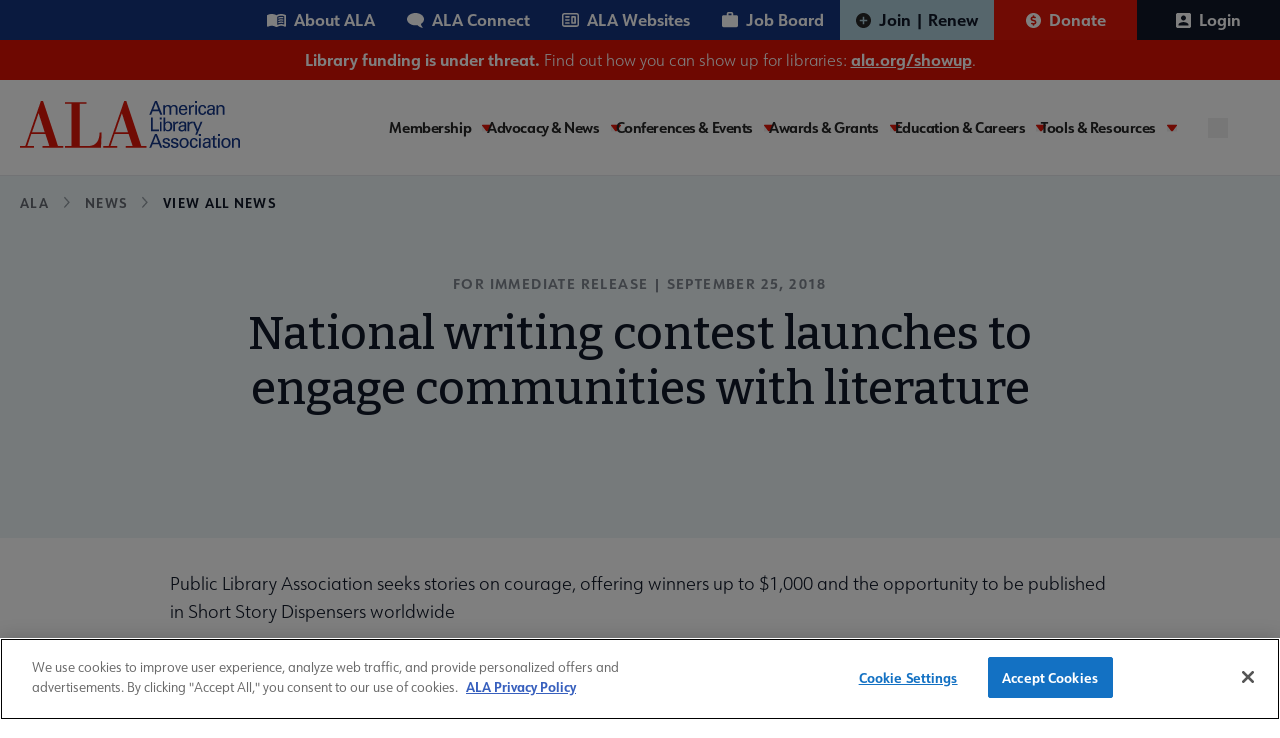

--- FILE ---
content_type: text/html; charset=UTF-8
request_url: https://www.ala.org/news/2018/09/national-writing-contest-launches-engage-communities-literature
body_size: 20904
content:
<!DOCTYPE html>
<html lang="en" dir="ltr" prefix="og: https://ogp.me/ns#">
  <head>
    <meta charset="utf-8" />
<meta name="description" content="America’s libraries are home to countless volumes and voices of diverse writers. They also are trusted public spaces for people to connect, receive community information and grow as readers and writers. The Public Library Association (PLA) today announced a new national writing contest that aims to build on the rich legacy of these vital community institutions." />
<link rel="canonical" href="https://www.ala.org/news/2018/09/national-writing-contest-launches-engage-communities-literature" />
<meta property="og:title" content="National writing contest launches to engage communities with literature" />
<meta property="og:description" content="Public Library Association seeks stories on courage, offering winners up to $1,000 and the opportunity to be published in Short Story Dispensers worldwide" />
<meta name="twitter:card" content="summary" />
<meta name="twitter:description" content="Public Library Association seeks stories on courage, offering winners up to $1,000 and the opportunity to be published in Short Story Dispensers worldwide" />
<meta name="twitter:title" content="National writing contest launches to engage communities with literature" />
<meta name="twitter:image" content="https://www.ala.org/themes/custom/ala/ala-seo.png" />
<meta name="Generator" content="Drupal 10 (https://www.drupal.org)" />
<meta name="MobileOptimized" content="width" />
<meta name="HandheldFriendly" content="true" />
<meta name="viewport" content="width=device-width, initial-scale=1.0" />
<script type="application/ld+json">{
    "@context": "https://schema.org",
    "@graph": [
        {
            "@type": "Organization",
            "@id": "https://www.ala.org/",
            "name": "American Library Association",
            "url": "https://www.ala.org/",
            "description": "Awards, publishing, and conferences: ALA membership advocates to ensure access to information for all",
            "logo": {
                "@type": "ImageObject",
                "representativeOfPage": "True",
                "url": "https://www.ala.org//themes/custom/ala/logo.svg"
            }
        }
    ]
}</script>
<link rel="icon" href="/themes/custom/ala/favicon.ico" type="image/png" />
<link rel="alternate" hreflang="en" href="https://www.ala.org/news/2018/09/national-writing-contest-launches-engage-communities-literature" />
<script>window.a2a_config=window.a2a_config||{};a2a_config.callbacks=[];a2a_config.overlays=[];a2a_config.templates={};</script>

    <title>National writing contest launches to engage communities with literature | ALA</title>
    <link rel="stylesheet" media="all" href="/sites/default/files/css/css_dLFEru3XDRXwUqVgSUSte_-RtWosXS_I_-V7WqQ2ilg.css?delta=0&amp;language=en&amp;theme=ala&amp;include=eJxNjkEOgzAMBD8UJU9CDnYh4MSRnZTS11dAK3pZzY72sIDYBMoe4Av-oVKaA4YwsUTgE21LlXSxowwRjMIRd8tkBhOZG1fC1ESHVJBKiyzjGv7YjaIUUHsF9rDA6xJFNAOnN7kKCpNCne23uo3vpfbIyWZCZ7s1ytePZ6LNwpk-C3amD0StU7g" />
<link rel="stylesheet" media="all" href="/sites/default/files/css/css_4BDG2abMxYec9_7Aq1xjWjpMAs8K9gIE0hIOZdfTni0.css?delta=1&amp;language=en&amp;theme=ala&amp;include=eJxNjkEOgzAMBD8UJU9CDnYh4MSRnZTS11dAK3pZzY72sIDYBMoe4Av-oVKaA4YwsUTgE21LlXSxowwRjMIRd8tkBhOZG1fC1ESHVJBKiyzjGv7YjaIUUHsF9rDA6xJFNAOnN7kKCpNCne23uo3vpfbIyWZCZ7s1ytePZ6LNwpk-C3amD0StU7g" />

    <script type="application/json" data-drupal-selector="drupal-settings-json">{"path":{"baseUrl":"\/","pathPrefix":"","currentPath":"node\/27169","currentPathIsAdmin":false,"isFront":false,"currentLanguage":"en"},"pluralDelimiter":"\u0003","suppressDeprecationErrors":true,"gtag":{"tagId":"","consentMode":false,"otherIds":[],"events":[],"additionalConfigInfo":[]},"ajaxPageState":{"libraries":"[base64]","theme":"ala","theme_token":null},"ajaxTrustedUrl":[],"gtm":{"tagId":null,"settings":{"data_layer":"dataLayer","include_classes":false,"allowlist_classes":"","blocklist_classes":"","include_environment":false,"environment_id":"","environment_token":""},"tagIds":["GTM-PGK7ZWT"]},"multiselect":{"widths":250},"user":{"uid":0,"permissionsHash":"d699120681ecdb2150903cd686f0cb6779e2eed68ef0104cd934dfeff352dd47"}}</script>
<script src="/sites/default/files/js/js_ad2rrel-_vehDsgPZ4mTxQxsz4DgIkoiwMD7GK8isB8.js?scope=header&amp;delta=0&amp;language=en&amp;theme=ala&amp;include=eJxdilEOQDAQBS-keiR5dC2ydqXbBLcn5Yefl3mTQUrFoGfEC-2YTUsDQYRss1JYvD4W6yEVJ0KiHJR2D1smf4JMA2l5rMt8F1VX9Mn2hs1YqCvgyPf8f4sFx1euF8E7PCM"></script>
<script src="/modules/contrib/google_tag/js/gtag.js?t9fp8d"></script>
<script src="/modules/contrib/google_tag/js/gtm.js?t9fp8d"></script>


    <link rel="preconnect" href="https://fonts.googleapis.com" crossorigin>
    <link rel="preconnect" href="https://fonts.gstatic.com" crossorigin>
    <link rel="preload" href="https://fonts.googleapis.com/css2?family=Bitter:ital,wght@0,400;0,500;0,600;0,700;1,400;1,500;1,600;1,700&display=swap" as="style" crossorigin>
    <link rel="stylesheet" href="https://fonts.googleapis.com/css2?family=Bitter:ital,wght@0,400;0,500;0,600;0,700;1,400;1,500;1,600;1,700&display=swap" crossorigin>

    <link rel="preconnect" href="https://use.typekit.net" crossorigin>
    <link rel="preconnect" href="https://p.typekit.net" crossorigin />
    <link rel="preload" href="https://use.typekit.net/hww8zbp.css" as="style" crossorigin>
    <link rel="stylesheet" href="https://use.typekit.net/hww8zbp.css" crossorigin>
  </head>

  <body class="path-node page-node-type-press-release">
        <a href="#main-content" class="visually-hidden focusable skip-link">
      Skip to main content
    </a>
    <noscript><iframe src="https://www.googletagmanager.com/ns.html?id=GTM-PGK7ZWT"
                  height="0" width="0" style="display:none;visibility:hidden"></iframe></noscript>

    <div id="ala-page-wrapper">
        <div class="dialog-off-canvas-main-canvas" data-off-canvas-main-canvas>
    
<div class="layout-container">

  <header role="banner" class="w-full border-b z-20 relative" x-data="{ open: false }">

    
          <div class="hidden xl:block menu--utility_desktop">
          <div class="region region-utility-menu">
    <nav id="block-utility" class="block block-menu navigation menu--utility static xl:relative sidebar-menu" aria-labelledby="block-utility-menu" role="navigation">
            
  <h2  class="visually-hidden" id="block-utility-menu" class="hidden">Utility</h2>
  

        


				<div class="utility-nav w-full mx-auto bg-mainBlueColor">
			<div class="utility-nav-list-wrapper flex items-center justify-end z-10">

				<ul class="w-full xl:w-auto list-reset flex menu--utility items-center flex-col xl:flex-row static p-7 xl:p-0">
					<li class="w-full xl:w-auto">
						<ul class="grid grid-cols-2 gap-4 xl:flex m-0 menu--utility__inner mb-6 xl:mb-0">
																							<li class="inline-block p-0">
									<a href="/aboutala" class="about text-white relative xl:pl-4 xl:pr-4 py-2 xl:py-2 inline-flex items-center font-bold hover:bg-white hover:text-[#15347e]" aria-expanded="false" aria-haspopup="false" data-drupal-link-system-path="node/43">About ALA</a>
								</li>
																							<li class="inline-block p-0">
									<a href="https://connect.ala.org/home" class="connect text-white relative xl:pl-4 xl:pr-4 py-2 xl:py-2 inline-flex items-center font-bold hover:bg-white hover:text-[#15347e]" aria-expanded="false" aria-haspopup="false">ALA Connect</a>
								</li>
																							<li class="inline-block p-0">
									<a href="/aboutala/sitesdirectory" class="website text-white relative xl:pl-4 xl:pr-4 py-2 xl:py-2 inline-flex items-center font-bold hover:bg-white hover:text-[#15347e]" aria-expanded="false" aria-haspopup="false" data-drupal-link-system-path="node/59883">ALA Websites</a>
								</li>
																							<li class="inline-block p-0">
									<a href="https://joblist.ala.org/" class="job text-white relative xl:pl-4 xl:pr-4 py-2 xl:py-2 inline-flex items-center font-bold hover:bg-white hover:text-[#15347e]" target="_blank" aria-expanded="false" aria-haspopup="false">Job Board</a>
								</li>
													</ul>
					</li>

																																			<li class="xl:inline-flex xl:justify-center xl:items-center  transition-all duration-300 parent-level dropdown w-full xl:w-auto xl:border-b-0 last3">
							<a href="/membership" class="join text-white pl-7 xl:pl-4 relative xl:pr-4 py-4 xl:py-2 inline-flex items-center font-bold" target="_self" data-drupal-link-system-path="node/44">Join | Renew</a>
						</li>
																																			<li class="xl:inline-flex xl:justify-center xl:items-center  transition-all duration-300 parent-level dropdown w-full xl:w-auto xl:border-b-0 last3">
							<a href="/donate" class="donate text-white pl-7 xl:pl-4 relative xl:pr-4 py-4 xl:py-2 inline-flex items-center font-bold" target="_blank">Donate</a>
						</li>
																																																<li class="xl:inline-flex xl:justify-center xl:items-center  transition-all duration-300 parent-level dropdown w-full xl:w-auto xl:border-b-0 last3">
							<a href="/saml_login?destination=/news/2018/09/national-writing-contest-launches-engage-communities-literature" class="text-white pl-7 xl:pl-4 relative xl:pr-4 py-4 xl:py-2 inline-flex items-center font-bold" rel="nofollow">Login</a>
						</li>
									</ul>
			</li>
		</ul>
	</div>
</div>



  </nav>

  </div>

      </div>
    
      <div class="region region-site-banner">
    <div id="block-ala-sitealertbanner" class="block block-simple-block block-simple-blocksite-alert-banner relative z-10">
  
    
    <div class="site-alert-banner w-full bg-mainRed text-white text-center py-2">
  <!DOCTYPE html>
<html><body><p><strong>Library funding is under threat.</strong> Find out how you can show up for libraries: <a href="https://ala.org/showup"><strong>ala.org/showup</strong></a>.</p>
</body></html>

</div>
</div>

  </div>


    <div class="flex min-h-[86px] xl:gap-4 w-full xl:container items-start xl:items-center justify-between py-5 xl:px-0 relative flex-col xl:flex-row">

        <div class="region region-header">
    <div id="block-sitebranding" class="block block-system block-system-branding-block relative z-10">
  
    
            <a href="/" rel="home" class="inline-block pl-5 xl:pl-0" aria-label="ALA logo">
      <img class="max-w-[180px] md:max-w-[220px]" src="https://www.ala.org/themes/custom/ala/logo.svg" alt="ALA site logo">
    </a>
  </div>

  </div>


      <div class="hamburger-menu w-full xl:w-auto" x-data="{ open: false }">
        <div x-data="{ searchOpen: false }" class="xl:hidden absolute search-btn__mobile top-[33px]" :class="{ '': !open, '': open }">
          <button aria-label="search" @click="searchOpen = !searchOpen, open = false" :class="{ 'block': !searchOpen, 'hidden': searchOpen }">
            <svg role="img" aria-label="search" width="20" height="20" viewBox="0 0 20 20" fill="none" xmlns="http://www.w3.org/2000/svg">
<path d="M19 19L14.7501 14.7425M17.1053 9.05263C17.1053 11.1883 16.2569 13.2365 14.7467 14.7467C13.2365 16.2569 11.1883 17.1053 9.05263 17.1053C6.91694 17.1053 4.86872 16.2569 3.35856 14.7467C1.8484 13.2365 1 11.1883 1 9.05263C1 6.91694 1.8484 4.86872 3.35856 3.35856C4.86872 1.8484 6.91694 1 9.05263 1C11.1883 1 13.2365 1.8484 14.7467 3.35856C16.2569 4.86872 17.1053 6.91694 17.1053 9.05263V9.05263Z" stroke="#15347E" stroke-width="2" stroke-linecap="round" class="search-icon-svg" />
</svg>

          </button>
          <button aria-label="close" @click="searchOpen = !searchOpen, open = false" :class="{ 'block': searchOpen, 'hidden': !searchOpen }">
            <svg role="img" aria-label="close" width="20" height="20"  viewBox="0 0 20 20" fill="none" xmlns="http://www.w3.org/2000/svg">
  <g transform="matrix(1, 0, 0, 1, -11.855980873107912, -12.26480770111084)">
    <rect class="search-close-icon" id="Rectangle 42" width="22.7224" height="2.3305" transform="matrix(0.707096 -0.707118 0.707096 0.707118 13.0762 29.21)" fill="#15347E"/>
    <rect class="search-close-icon" id="Rectangle 47" width="22.7224" height="2.3305" transform="matrix(0.707096 0.707118 -0.707096 0.707118 14.4395 13.1426)" fill="#15347E"/>
  </g>
</svg>

          </button>
          <div class="search-input-field__wrapper absolute w-[414px] right-0" x-transition @click.away="searchOpen = false" x-cloak :class="{ 'block': searchOpen, 'hidden': !searchOpen }">
            <form action="/search/site" method="get" accept-charset="UTF-8" class="flex absolute right-[-4rem] pt-2 xs:right-0">
  <button aria-label="search" class="seach-icon flex justify-center items-center" type="submit">
    <svg role="img" aria-label="search" width="20" height="20" viewBox="0 0 20 20" fill="none" xmlns="http://www.w3.org/2000/svg">
<path d="M19 19L14.7501 14.7425M17.1053 9.05263C17.1053 11.1883 16.2569 13.2365 14.7467 14.7467C13.2365 16.2569 11.1883 17.1053 9.05263 17.1053C6.91694 17.1053 4.86872 16.2569 3.35856 14.7467C1.8484 13.2365 1 11.1883 1 9.05263C1 6.91694 1.8484 4.86872 3.35856 3.35856C4.86872 1.8484 6.91694 1 9.05263 1C11.1883 1 13.2365 1.8484 14.7467 3.35856C16.2569 4.86872 17.1053 6.91694 17.1053 9.05263V9.05263Z" stroke="#15347E" stroke-width="2" stroke-linecap="round" class="search-icon-svg" />
</svg>

  </button>
  <input x-show="searchOpen"
    type="search" id="edit-keys" name="keys"
    placeholder="Search here..."
    class="search-input-field w-[414px] h-12 pl-[62px] pr-2 py-3 bg-white rounded-md border-2 border-blue-900 justify-start items-center gap-2 inline-flex max-w-[94vw] md:max-w-auto"
    />
</form>
          </div>
        </div>
        <button @click="open = !open, searchOpen = false"
          class="h-5 w-10 xl:hidden absolute right-7"
          :class="{ 'top-[43px] -translate-y-1/2': !open, 'top-[40px]': open }"
          aria-label="Mobile Menu"
          :aria-expanded="open"
          aria-controls="block-ala-main-menu"><span class="sr-only">Menu</span>
          <span :class="{ 'max-w-7 transform rotate-45 translate-y-px top-0': open }" class="first w-10 h-1 bg-mainBlueColor left-0 absolute bottom-0  transition-all duration-200 ease-in-out origin-center"></span>
          <span :class="{ 'opacity-0': open, 'translate-y-0': !open }" class="second w-8 h-1 bg-mainBlueColor absolute top-1/2 right-0 transition-all duration-200 ease-in-out origin-center"></span>
          <span :class="{ 'max-w-7 transform -rotate-45 -translate-y-0.3': open }" class="w-10 h-1 bg-mainBlueColor absolute top-0 left-0 transition-all duration-200 ease-in-out origin-center"></span>
        </button>

        <!-- Add your navigation items here -->

        <div x-cloak :class="{ 'hidden xl:block': !open }" class="transition-all duration-200 ease-in-out mt-8 xl:mt-0">
          <div class="xl:w-auto xl:flex xl:items-center" :class="{ 'block': open, 'hidden xl:block': !open }">
                          <div class="xl:hidden menu--utility_mobile">
                <nav id="block-utility-2" class="block block-menu navigation menu--utility static xl:relative sidebar-menu" aria-labelledby="block-utility-2-menu" role="navigation">
            
  <h2  class="visually-hidden" id="block-utility-2-menu" class="hidden">Utility</h2>
  

        


				<div class="utility-nav w-full mx-auto bg-mainBlueColor">
			<div class="utility-nav-list-wrapper flex items-center justify-end z-10">

				<ul class="w-full xl:w-auto list-reset flex menu--utility items-center flex-col xl:flex-row static p-7 xl:p-0">
					<li class="w-full xl:w-auto">
						<ul class="grid grid-cols-2 gap-4 xl:flex m-0 menu--utility__inner mb-6 xl:mb-0">
																							<li class="inline-block p-0">
									<a href="/aboutala" class="about text-white relative xl:pl-4 xl:pr-4 py-2 xl:py-2 inline-flex items-center font-bold hover:bg-white hover:text-[#15347e]" aria-expanded="false" aria-haspopup="false" data-drupal-link-system-path="node/43">About ALA</a>
								</li>
																							<li class="inline-block p-0">
									<a href="https://connect.ala.org/home" class="connect text-white relative xl:pl-4 xl:pr-4 py-2 xl:py-2 inline-flex items-center font-bold hover:bg-white hover:text-[#15347e]" aria-expanded="false" aria-haspopup="false">ALA Connect</a>
								</li>
																							<li class="inline-block p-0">
									<a href="/aboutala/sitesdirectory" class="website text-white relative xl:pl-4 xl:pr-4 py-2 xl:py-2 inline-flex items-center font-bold hover:bg-white hover:text-[#15347e]" aria-expanded="false" aria-haspopup="false" data-drupal-link-system-path="node/59883">ALA Websites</a>
								</li>
																							<li class="inline-block p-0">
									<a href="https://joblist.ala.org/" class="job text-white relative xl:pl-4 xl:pr-4 py-2 xl:py-2 inline-flex items-center font-bold hover:bg-white hover:text-[#15347e]" target="_blank" aria-expanded="false" aria-haspopup="false">Job Board</a>
								</li>
													</ul>
					</li>

																																			<li class="xl:inline-flex xl:justify-center xl:items-center  transition-all duration-300 parent-level dropdown w-full xl:w-auto xl:border-b-0 last3">
							<a href="/membership" class="join text-white pl-7 xl:pl-4 relative xl:pr-4 py-4 xl:py-2 inline-flex items-center font-bold" target="_self" data-drupal-link-system-path="node/44">Join | Renew</a>
						</li>
																																			<li class="xl:inline-flex xl:justify-center xl:items-center  transition-all duration-300 parent-level dropdown w-full xl:w-auto xl:border-b-0 last3">
							<a href="/donate" class="donate text-white pl-7 xl:pl-4 relative xl:pr-4 py-4 xl:py-2 inline-flex items-center font-bold" target="_blank">Donate</a>
						</li>
																																																<li class="xl:inline-flex xl:justify-center xl:items-center  transition-all duration-300 parent-level dropdown w-full xl:w-auto xl:border-b-0 last3">
							<a href="/saml_login?destination=/news/2018/09/national-writing-contest-launches-engage-communities-literature" class="text-white pl-7 xl:pl-4 relative xl:pr-4 py-4 xl:py-2 inline-flex items-center font-bold" rel="nofollow">Login</a>
						</li>
									</ul>
			</li>
		</ul>
	</div>
</div>



  </nav>

              </div>
            
              <div class="region region-primary-menu">
    <nav id="block-ala-main-menu" class="block block-menu navigation menu--main static xl:relative sidebar-menu" aria-labelledby="block-ala-main-menu-menu" role="navigation">
            
  <h2  class="visually-hidden" id="block-ala-main-menu-menu" class="hidden">Main navigation</h2>
  

        



        <div :class="{ 'block': open, 'hidden xl:block': !open }" class="main-menu-wrapper max-w-7xl mx-auto px-4 sm:px-6 xl:px-8 z-50 pb-28 xl:pb-0">
      <div class="flex items-center justify-between z-10">
                                          <ul x-data="{ activeItem: null }" class="main--menu list-reset flex gap-4 xl:min-h-[55px] flex-col xl:flex-row static bg-white pt-5 xl:pt-0 w-full menu-l-0 items-center">
                                                <li @click="activeItem === '1' ? activeItem = null : activeItem = '1'" 
                  :class="{ 'active': activeItem === '1' }"
                  class="xl:py-1 pr-4 relative transition-all duration-300 parent-level dropdown w-full xl:w-auto border-b xl:border-b-0 xl:flex xl:flex-col xl:justify-center membership"
              >
                                      <a href="/membership" class="is-expanded ">
                Membership
              </a>
              <button class="caret ml-2" tabindex="0" 
                aria-label="Toggle Membership submenu"
                :aria-expanded="activeItem === '1' ? 'true' : 'false'"
                aria-haspopup="menu"
                aria-controls="main-menu__child-membership"
              >
                <svg role="img" width="10" height="7" viewBox="0 0 10 7" fill="none" xmlns="http://www.w3.org/2000/svg" aria-hidden="true">
<path class="arrow-icon" d="M5.81907 6.62493C5.44804 7.12502 4.55223 7.12502 4.1812 6.62493L0.137632 1.17063C-0.244378 0.655459 0.214034 9.81579e-08 0.956565 1.63072e-07L9.0437 8.70072e-07C9.78576 9.34944e-07 10.2442 0.655459 9.86263 1.17063L5.81907 6.62493Z"/>
</svg>

              </button>
              <div class="m-0 hidden z-10 xl:absolute dropdown-content main--menu_submenu" 
                   :class="{ 'hidden': activeItem !== '1' }"
              >
                <ul id="main-menu__child-membership" aria-label="Membership submenu" class="wrapper bg-white xl:p-6 xl:py-4" :class="{ 'hidden': activeItem !== '1' }">
                                                            <li class="pl-3 xl:pl-0">
                        <a href="/membership" class="block xl:whitespace-nowrap transition-all duration-300">Membership Home</a>
                      </li>
                                                                                <li class="pl-3 xl:pl-0">
                        <a href="/membership/member-center" class="block xl:whitespace-nowrap transition-all duration-300">Member Center</a>
                      </li>
                                                                                <li class="pl-3 xl:pl-0">
                        <a href="/aboutala/donate" class="block xl:whitespace-nowrap transition-all duration-300">Give to ALA</a>
                      </li>
                                                                                <li class="pl-3 xl:pl-0">
                        <a href="/membership/ala-forward-updates" class="block xl:whitespace-nowrap transition-all duration-300">ALA Forward Member Updates</a>
                      </li>
                                                                                <li class="pl-3 xl:pl-0">
                        <a href="/aboutala/committees" class="block xl:whitespace-nowrap transition-all duration-300">Committees</a>
                      </li>
                                                                                <li class="pl-3 xl:pl-0">
                        <a href="/aboutala/divs" class="block xl:whitespace-nowrap transition-all duration-300">Divisions</a>
                      </li>
                                                                                <li class="pl-3 xl:pl-0 main--menu_submenu--final-item">
                        <a href="/aboutala/rts" class="block xl:whitespace-nowrap transition-all duration-300">Round Tables</a>
                      </li>
                                        
                </ul>
              </div>
                      </li>
                                                <li @click="activeItem === '2' ? activeItem = null : activeItem = '2'" 
                  :class="{ 'active': activeItem === '2' }"
                  class="xl:py-1 pr-4 relative transition-all duration-300 parent-level dropdown w-full xl:w-auto border-b xl:border-b-0 xl:flex xl:flex-col xl:justify-center advocacy-and-news"
              >
                                      <a href="/advocacy" class="is-expanded ">
                Advocacy &amp; News
              </a>
              <button class="caret ml-2" tabindex="0" 
                aria-label="Toggle Advocacy &amp; News submenu"
                :aria-expanded="activeItem === '2' ? 'true' : 'false'"
                aria-haspopup="menu"
                aria-controls="main-menu__child-advocacy-and-news"
              >
                <svg role="img" width="10" height="7" viewBox="0 0 10 7" fill="none" xmlns="http://www.w3.org/2000/svg" aria-hidden="true">
<path class="arrow-icon" d="M5.81907 6.62493C5.44804 7.12502 4.55223 7.12502 4.1812 6.62493L0.137632 1.17063C-0.244378 0.655459 0.214034 9.81579e-08 0.956565 1.63072e-07L9.0437 8.70072e-07C9.78576 9.34944e-07 10.2442 0.655459 9.86263 1.17063L5.81907 6.62493Z"/>
</svg>

              </button>
              <div class="m-0 hidden z-10 xl:absolute dropdown-content main--menu_submenu" 
                   :class="{ 'hidden': activeItem !== '2' }"
              >
                <ul id="main-menu__child-advocacy-and-news" aria-label="Advocacy &amp; News submenu" class="wrapper bg-white xl:p-6 xl:py-4" :class="{ 'hidden': activeItem !== '2' }">
                                                            <li class="pl-3 xl:pl-0">
                        <a href="/advocacy" class="block xl:whitespace-nowrap transition-all duration-300">Advocacy &amp; Issues Home</a>
                      </li>
                                                                                <li class="pl-3 xl:pl-0">
                        <a href="/news" class="block xl:whitespace-nowrap transition-all duration-300">News &amp; Press Center</a>
                      </li>
                                                                                <li class="pl-3 xl:pl-0">
                        <a href="/bbooks" class="block xl:whitespace-nowrap transition-all duration-300">Banned &amp; Challenged Books</a>
                      </li>
                                                                                <li class="pl-3 xl:pl-0">
                        <a href="/advocacy/intfreedom" class="block xl:whitespace-nowrap transition-all duration-300">Intellectual Freedom</a>
                      </li>
                                                                                <li class="pl-3 xl:pl-0">
                        <a href="/advocacy/advocacy-public-policy" class="block xl:whitespace-nowrap transition-all duration-300">Public Policy</a>
                      </li>
                                                                                <li class="pl-3 xl:pl-0">
                        <a href="/advocacy/diversity" class="block xl:whitespace-nowrap transition-all duration-300">Equity, Diversity &amp; Inclusion</a>
                      </li>
                                                                                <li class="pl-3 xl:pl-0">
                        <a href="/advocacy/literacy" class="block xl:whitespace-nowrap transition-all duration-300">Literacy</a>
                      </li>
                                                                                <li class="pl-3 xl:pl-0 main--menu_submenu--final-item">
                        <a href="/advocacy/privacy" class="block xl:whitespace-nowrap transition-all duration-300">Privacy</a>
                      </li>
                                        
                </ul>
              </div>
                      </li>
                                                <li @click="activeItem === '3' ? activeItem = null : activeItem = '3'" 
                  :class="{ 'active': activeItem === '3' }"
                  class="xl:py-1 pr-4 relative transition-all duration-300 parent-level dropdown w-full xl:w-auto border-b xl:border-b-0 xl:flex xl:flex-col xl:justify-center conferences-and-events"
              >
                                      <a href="/conferencesevents" class="is-expanded ">
                Conferences &amp; Events
              </a>
              <button class="caret ml-2" tabindex="0" 
                aria-label="Toggle Conferences &amp; Events submenu"
                :aria-expanded="activeItem === '3' ? 'true' : 'false'"
                aria-haspopup="menu"
                aria-controls="main-menu__child-conferences-and-events"
              >
                <svg role="img" width="10" height="7" viewBox="0 0 10 7" fill="none" xmlns="http://www.w3.org/2000/svg" aria-hidden="true">
<path class="arrow-icon" d="M5.81907 6.62493C5.44804 7.12502 4.55223 7.12502 4.1812 6.62493L0.137632 1.17063C-0.244378 0.655459 0.214034 9.81579e-08 0.956565 1.63072e-07L9.0437 8.70072e-07C9.78576 9.34944e-07 10.2442 0.655459 9.86263 1.17063L5.81907 6.62493Z"/>
</svg>

              </button>
              <div class="m-0 hidden z-10 xl:absolute dropdown-content main--menu_submenu" 
                   :class="{ 'hidden': activeItem !== '3' }"
              >
                <ul id="main-menu__child-conferences-and-events" aria-label="Conferences &amp; Events submenu" class="wrapper bg-white xl:p-6 xl:py-4" :class="{ 'hidden': activeItem !== '3' }">
                                                            <li class="pl-3 xl:pl-0">
                        <a href="/conferencesevents" class="block xl:whitespace-nowrap transition-all duration-300">Conferences &amp; Events Home</a>
                      </li>
                                                                                <li class="pl-3 xl:pl-0">
                        <a href="/events" class="block xl:whitespace-nowrap transition-all duration-300">Events Calendar</a>
                      </li>
                                                                                <li class="pl-3 xl:pl-0">
                        <a href="/conferencesevents/past" class="block xl:whitespace-nowrap transition-all duration-300">Past &amp; Future ALA Conferences</a>
                      </li>
                                                                                <li class="pl-3 xl:pl-0">
                        <a href="/conferencesevents/past-and-future/ala-conference-site-selection" class="block xl:whitespace-nowrap transition-all duration-300">Criteria for Conference Site Selection</a>
                      </li>
                                                                                <li class="pl-3 xl:pl-0 main--menu_submenu--final-item">
                        <a href="/conferencesevents/celebrationdays" class="block xl:whitespace-nowrap transition-all duration-300">Library Celebration Days</a>
                      </li>
                                        
                </ul>
              </div>
                      </li>
                                                <li @click="activeItem === '4' ? activeItem = null : activeItem = '4'" 
                  :class="{ 'active': activeItem === '4' }"
                  class="xl:py-1 pr-4 relative transition-all duration-300 parent-level dropdown w-full xl:w-auto border-b xl:border-b-0 xl:flex xl:flex-col xl:justify-center awards-and-grants"
              >
                                      <a href="/awards" class="is-expanded ">
                Awards &amp; Grants
              </a>
              <button class="caret ml-2" tabindex="0" 
                aria-label="Toggle Awards &amp; Grants submenu"
                :aria-expanded="activeItem === '4' ? 'true' : 'false'"
                aria-haspopup="menu"
                aria-controls="main-menu__child-awards-and-grants"
              >
                <svg role="img" width="10" height="7" viewBox="0 0 10 7" fill="none" xmlns="http://www.w3.org/2000/svg" aria-hidden="true">
<path class="arrow-icon" d="M5.81907 6.62493C5.44804 7.12502 4.55223 7.12502 4.1812 6.62493L0.137632 1.17063C-0.244378 0.655459 0.214034 9.81579e-08 0.956565 1.63072e-07L9.0437 8.70072e-07C9.78576 9.34944e-07 10.2442 0.655459 9.86263 1.17063L5.81907 6.62493Z"/>
</svg>

              </button>
              <div class="m-0 hidden z-10 xl:absolute dropdown-content main--menu_submenu" 
                   :class="{ 'hidden': activeItem !== '4' }"
              >
                <ul id="main-menu__child-awards-and-grants" aria-label="Awards &amp; Grants submenu" class="wrapper bg-white xl:p-6 xl:py-4" :class="{ 'hidden': activeItem !== '4' }">
                                                            <li class="pl-3 xl:pl-0">
                        <a href="/awards" class="block xl:whitespace-nowrap transition-all duration-300">Awards &amp; Grants Home</a>
                      </li>
                                                                                <li class="pl-3 xl:pl-0">
                        <a href="/awards/books-media" class="block xl:whitespace-nowrap transition-all duration-300">Book, Print &amp; Media Awards</a>
                      </li>
                                                                                <li class="pl-3 xl:pl-0">
                        <a href="/grants" class="block xl:whitespace-nowrap transition-all duration-300">Grants</a>
                      </li>
                                                                                <li class="pl-3 xl:pl-0">
                        <a href="/awards/professional-recognition" class="block xl:whitespace-nowrap transition-all duration-300">Professional Recognition</a>
                      </li>
                                                                                <li class="pl-3 xl:pl-0">
                        <a href="/awardsgrants/seals" class="block xl:whitespace-nowrap transition-all duration-300">Purchase Awards Seals</a>
                      </li>
                                                                                <li class="pl-3 xl:pl-0 main--menu_submenu--final-item">
                        <a href="/awards/recommended-books-and-media" class="block xl:whitespace-nowrap transition-all duration-300">Recommended Print &amp; Media Lists</a>
                      </li>
                                        
                </ul>
              </div>
                      </li>
                                                <li @click="activeItem === '5' ? activeItem = null : activeItem = '5'" 
                  :class="{ 'active': activeItem === '5' }"
                  class="xl:py-1 pr-4 relative transition-all duration-300 parent-level dropdown w-full xl:w-auto border-b xl:border-b-0 xl:flex xl:flex-col xl:justify-center education-and-careers"
              >
                                      <a href="/educationcareers" class="is-expanded ">
                Education &amp; Careers
              </a>
              <button class="caret ml-2" tabindex="0" 
                aria-label="Toggle Education &amp; Careers submenu"
                :aria-expanded="activeItem === '5' ? 'true' : 'false'"
                aria-haspopup="menu"
                aria-controls="main-menu__child-education-and-careers"
              >
                <svg role="img" width="10" height="7" viewBox="0 0 10 7" fill="none" xmlns="http://www.w3.org/2000/svg" aria-hidden="true">
<path class="arrow-icon" d="M5.81907 6.62493C5.44804 7.12502 4.55223 7.12502 4.1812 6.62493L0.137632 1.17063C-0.244378 0.655459 0.214034 9.81579e-08 0.956565 1.63072e-07L9.0437 8.70072e-07C9.78576 9.34944e-07 10.2442 0.655459 9.86263 1.17063L5.81907 6.62493Z"/>
</svg>

              </button>
              <div class="m-0 hidden z-10 xl:absolute dropdown-content main--menu_submenu" 
                   :class="{ 'hidden': activeItem !== '5' }"
              >
                <ul id="main-menu__child-education-and-careers" aria-label="Education &amp; Careers submenu" class="wrapper bg-white xl:p-6 xl:py-4" :class="{ 'hidden': activeItem !== '5' }">
                                                            <li class="pl-3 xl:pl-0">
                        <a href="/educationcareers" class="block xl:whitespace-nowrap transition-all duration-300">Education &amp; Careers Home</a>
                      </li>
                                                                                <li class="pl-3 xl:pl-0">
                        <a href="https://elearning.ala.org/" class="block xl:whitespace-nowrap transition-all duration-300">ALA eLearning</a>
                      </li>
                                                                                <li class="pl-3 xl:pl-0">
                        <a href="https://joblist.ala.org/" class="block xl:whitespace-nowrap transition-all duration-300">JobList Career Center</a>
                      </li>
                                                                                <li class="pl-3 xl:pl-0">
                        <a href="/educationcareers/accreditedprograms" class="block xl:whitespace-nowrap transition-all duration-300">Accredited Programs</a>
                      </li>
                                                                                <li class="pl-3 xl:pl-0">
                        <a href="/educationcareers/scholarships" class="block xl:whitespace-nowrap transition-all duration-300">ALA Scholarships</a>
                      </li>
                                                                                <li class="pl-3 xl:pl-0 main--menu_submenu--final-item">
                        <a href="/educationcareers/libcareers/become" class="block xl:whitespace-nowrap transition-all duration-300">Become a Librarian</a>
                      </li>
                                        
                </ul>
              </div>
                      </li>
                                                <li @click="activeItem === '6' ? activeItem = null : activeItem = '6'" 
                  :class="{ 'active': activeItem === '6' }" 
                  class="xl:mr-5 relative pr-4 transition-all duration-300 parent-level parent-level-last dropdown w-full xl:w-auto border-b xl:border-b-0 xl:flex xl:flex-col xl:justify-center tools-and-resources"
              >
                                      <a href="/tools" class="is-expanded ">
                Tools &amp; Resources
              </a>
              <button class="caret ml-2" tabindex="0" 
                aria-label="Toggle Tools &amp; Resources submenu"
                :aria-expanded="activeItem === '6' ? 'true' : 'false'"
                aria-haspopup="menu"
                aria-controls="main-menu__child-tools-and-resources"
              >
                <svg role="img" width="10" height="7" viewBox="0 0 10 7" fill="none" xmlns="http://www.w3.org/2000/svg" aria-hidden="true">
<path class="arrow-icon" d="M5.81907 6.62493C5.44804 7.12502 4.55223 7.12502 4.1812 6.62493L0.137632 1.17063C-0.244378 0.655459 0.214034 9.81579e-08 0.956565 1.63072e-07L9.0437 8.70072e-07C9.78576 9.34944e-07 10.2442 0.655459 9.86263 1.17063L5.81907 6.62493Z"/>
</svg>

              </button>
              <div class="m-0 hidden z-10 xl:absolute dropdown-content main--menu_submenu" 
                   :class="{ 'hidden': activeItem !== '6' }"
              >
                <ul id="main-menu__child-tools-and-resources" aria-label="Tools &amp; Resources submenu" class="wrapper bg-white xl:p-6 xl:py-4" :class="{ 'hidden': activeItem !== '6' }">
                                                            <li class="pl-3 xl:pl-0">
                        <a href="/tools" class="block xl:whitespace-nowrap transition-all duration-300">Tools &amp; Resources Home</a>
                      </li>
                                                                                <li class="pl-3 xl:pl-0">
                        <a href="/tools/programming" class="block xl:whitespace-nowrap transition-all duration-300">Programming &amp; Exhibitions</a>
                      </li>
                                                                                <li class="pl-3 xl:pl-0">
                        <a href="/tools/publications" class="block xl:whitespace-nowrap transition-all duration-300">Products &amp; Publications</a>
                      </li>
                                                                                <li class="pl-3 xl:pl-0">
                        <a href="/tools/librariestransform/libraries-transforming-communities" class="block xl:whitespace-nowrap transition-all duration-300">Libraries Transforming Communities</a>
                      </li>
                                                                                <li class="pl-3 xl:pl-0">
                        <a href="/tools/topics" class="block xl:whitespace-nowrap transition-all duration-300">Research &amp; Library Topics</a>
                      </li>
                                                                                <li class="pl-3 xl:pl-0">
                        <a href="/tools/standards-and-guidelines" class="block xl:whitespace-nowrap transition-all duration-300">ALA Standards and Guidelines</a>
                      </li>
                                                                                <li class="pl-3 xl:pl-0">
                        <a href="https://www.ala.org/support" class="block xl:whitespace-nowrap transition-all duration-300">ALA Organizational Support</a>
                      </li>
                                                                                <li class="pl-3 xl:pl-0 main--menu_submenu--final-item">
                        <a href="/news" class="block xl:whitespace-nowrap transition-all duration-300">News &amp; Press Center</a>
                      </li>
                                        
                </ul>
              </div>
                      </li>
                    <li x-data="{ searchOpen: false }" class="main--menu__search hidden xl:list-item relative ml-4">
            <button aria-label="Search" @click="searchOpen = !searchOpen" :class="{ 'block': !searchOpen, 'hidden': searchOpen }" aria-expanded="false" :aria-expanded="searchOpen ? 'true' : 'false'" aria-haspopup="true" aria-controls="search-input-field__wrapper">
              <svg role="img" aria-label="search" width="20" height="20" viewBox="0 0 20 20" fill="none" xmlns="http://www.w3.org/2000/svg">
<path d="M19 19L14.7501 14.7425M17.1053 9.05263C17.1053 11.1883 16.2569 13.2365 14.7467 14.7467C13.2365 16.2569 11.1883 17.1053 9.05263 17.1053C6.91694 17.1053 4.86872 16.2569 3.35856 14.7467C1.8484 13.2365 1 11.1883 1 9.05263C1 6.91694 1.8484 4.86872 3.35856 3.35856C4.86872 1.8484 6.91694 1 9.05263 1C11.1883 1 13.2365 1.8484 14.7467 3.35856C16.2569 4.86872 17.1053 6.91694 17.1053 9.05263V9.05263Z" stroke="#15347E" stroke-width="2" stroke-linecap="round" class="search-icon-svg" />
</svg>

            </button>
            <button aria-label="Search Close" @click="searchOpen = !searchOpen" :class="{ 'block': searchOpen, 'hidden': !searchOpen }" aria-haspopup="true" aria-controls="search-input-field__wrapper">
              <svg role="img" aria-label="close" width="20" height="20"  viewBox="0 0 20 20" fill="none" xmlns="http://www.w3.org/2000/svg">
  <g transform="matrix(1, 0, 0, 1, -11.855980873107912, -12.26480770111084)">
    <rect class="search-close-icon" id="Rectangle 42" width="22.7224" height="2.3305" transform="matrix(0.707096 -0.707118 0.707096 0.707118 13.0762 29.21)" fill="#15347E"/>
    <rect class="search-close-icon" id="Rectangle 47" width="22.7224" height="2.3305" transform="matrix(0.707096 0.707118 -0.707096 0.707118 14.4395 13.1426)" fill="#15347E"/>
  </g>
</svg>

            </button>
            <div id="search-input-field__wrapper" class="search-input-field__wrapper absolute w-[414px] right-0" x-transition @click.away="searchOpen = false" :class="{ 'block': searchOpen, 'hidden': !searchOpen }">
              <form action="/search/site" method="get" accept-charset="UTF-8" class="flex absolute right-[-4rem] pt-2 xs:right-0">
  <button aria-label="search" class="seach-icon flex justify-center items-center" type="submit">
    <svg role="img" aria-label="search" width="20" height="20" viewBox="0 0 20 20" fill="none" xmlns="http://www.w3.org/2000/svg">
<path d="M19 19L14.7501 14.7425M17.1053 9.05263C17.1053 11.1883 16.2569 13.2365 14.7467 14.7467C13.2365 16.2569 11.1883 17.1053 9.05263 17.1053C6.91694 17.1053 4.86872 16.2569 3.35856 14.7467C1.8484 13.2365 1 11.1883 1 9.05263C1 6.91694 1.8484 4.86872 3.35856 3.35856C4.86872 1.8484 6.91694 1 9.05263 1C11.1883 1 13.2365 1.8484 14.7467 3.35856C16.2569 4.86872 17.1053 6.91694 17.1053 9.05263V9.05263Z" stroke="#15347E" stroke-width="2" stroke-linecap="round" class="search-icon-svg" />
</svg>

  </button>
  <input x-show="searchOpen"
    type="search" id="edit-keys" name="keys"
    placeholder="Search here..."
    class="search-input-field w-[414px] h-12 pl-[62px] pr-2 py-3 bg-white rounded-md border-2 border-blue-900 justify-start items-center gap-2 inline-flex max-w-[94vw] md:max-w-auto"
    />
</form>
            </div>
          </li>
        </ul>
      </div>
    </div>
  


  </nav>

  </div>

          </div>
        </div>
      </div>

    </div>
  </header>

  <main role="main">
    <a id="main-content" tabindex="-1"></a>
    
    <div class="px-5 lg:px-0 lg:container">
        <div class="region region-highlighted">
    <div data-drupal-messages-fallback class="hidden"></div>

  </div>

      

        <div class="region region-content-above">
    
  </div>

    </div>

    <div class="content relative">
      <div class="breadcrumb-wrapper w-full z-20">
        <div class="lg:container mx-auto">
            <div class="region region-breadcrumb">
    <div id="block-ala-breadcrumbs" class="block block-system block-system-breadcrumb-block relative z-10">
  
    
        <nav class="breadcrumb" role="navigation" aria-labelledby="system-breadcrumb">
    <h2 id="system-breadcrumb" class="visually-hidden">Breadcrumb</h2>
    <ol class="flex items-center">
                <li>
                  <a href="/">ALA</a>
              </li>
                  <li aria-hidden="true" tabindex="-1">
          <svg width="20" height="23" viewBox="0 0 20 23" fill="none" xmlns="http://www.w3.org/2000/svg" aria-hidden="true" focusable="false">
            <g opacity="0.4">
              <path d="M12.8128 11.3244L7.81283 5.70654L6.91699 6.71307L11.042 11.3244L6.93783 15.9356L7.83366 16.9422L12.8128 11.3244Z" fill="#101828"/>
            </g>
          </svg>
        </li>
            <li>
                  <a href="/news">News</a>
              </li>
                  <li aria-hidden="true" tabindex="-1">
          <svg width="20" height="23" viewBox="0 0 20 23" fill="none" xmlns="http://www.w3.org/2000/svg" aria-hidden="true" focusable="false">
            <g opacity="0.4">
              <path d="M12.8128 11.3244L7.81283 5.70654L6.91699 6.71307L11.042 11.3244L6.93783 15.9356L7.83366 16.9422L12.8128 11.3244Z" fill="#101828"/>
            </g>
          </svg>
        </li>
            <li>
                  <a href="/news/view-all-news">View All News</a>
              </li>
        </ol>
  </nav>

  </div>

  </div>

        </div>
      </div>
      <div class="page-content-wrapper">
                    <div class="region region-content">
    <div id="block-ala-content" class="block block-system block-system-main-block relative z-10 lg:z-10" data-filter-on-class="z-30" data-filter-off-class="z-10">
    
        
            

<article data-history-node-id="27169" class="node node--type-press-release node--view-mode-full">

  
        
  



<div class="bg-[#EEF5F7] header_news_press__wrapper">
	<div class="lg:max-w-940 lg:mx-auto text-center lg:pt-[78px] lg:pb-[240px] relative header_news_press__container   lg:mb-8 lg:pb-[78px]">
		<div class="p-5 lg:px-0">
			<p class="font-bold tracking-widest text-sm uppercase text-mainBlack opacity-50 mt-12 lg:mt-0">For immediate release
				|
				September 25, 2018</p>
			<h1><span class="field field--name-title field--type-string field--label-hidden">National writing contest launches to engage communities with literature</span>
</h1>
		</div>

			</div>
</div>

  
  <div class="components-paragraph mt-[2rem] ">
          <div class="node__content">
        <div class="layout xl:max-w-940 xl:mx-auto pb-0">
          <div class="font-urw px-5 xl:px-0 text-lg cmp__wysiwyg">
            
                            <div class="clearfix text-formatted field field--name-body field--type-text-with-summary field--label-hidden field__item"><!DOCTYPE html>
<html><body><p>Public Library Association seeks stories on courage, offering winners up to $1,000 and the opportunity to be published in Short Story Dispensers worldwide</p>
<p>(CHICAGO) &ndash; Sept. 25, 2018 &ndash; America&rsquo;s libraries are home to countless volumes and voices of diverse writers. They also are trusted public spaces for people to connect, receive community information and grow as readers and writers. The Public Library Association (PLA) today announced a new national writing contest that aims to build on the rich legacy of these vital community institutions.</p>
<p>The contest invites writers of all backgrounds to<a href="https://pla.short-edition.com/"> </a><a href="https://pla.short-edition.com/">submit short stories</a> on the theme of courage. Winners can receive up to $1,000 and have the opportunity to be published in Short Story Dispensers&mdash;ATM-like kiosks that print short stories in a range of genres&mdash;around the world. The contest is hosted in collaboration with Short &Eacute;dition, the creator of Short Story Dispensers, and the John S. and James L. Knight Foundation.</p>
<p>&ldquo;Librarians know that literacy and reading are foundational for full civic participation. This partnership bolsters creative community expression and engagement&mdash;inspiring those who write to read more, and those who read to write better,&rdquo; said PLA President Monique le Conge Ziesenhenne, PhD. &ldquo;Our hope for this contest is to further connect our communities with literature, local libraries and each other.&rdquo;</p>
<p>The contest is part of the<a href="http://www.ala.org/pla/initiatives/shortstorydispensers"> </a><a href="http://www.ala.org/pla/initiatives/shortstorydispensers">Fostering Creative Community Connections</a> project, an ongoing effort to promote reading and literary joy; community engagement; library programs and services; and creative expression from diverse writers. As part of the initiative, four public libraries in<a href="https://knightfoundation.org/programs/communities"> </a><a href="https://knightfoundation.org/programs/communities">communities where Knight Foundation invests</a> have deployed Short Story Dispensers in public spaces&mdash;including at airports, hospitals and museums&mdash;to connect more people, wherever they may be, with more stories wherever they are.</p>
<p>&ldquo;Fiction often gives a voice to people who aren&rsquo;t given the chance to tell their own story,&rdquo; said Christophe Sibieude, co-founder of Short &Eacute;dition. &ldquo;It can serve as a space for writers to express themselves freely, to dive into worlds that perhaps are often ignored or to which people turn a blind eye, or to open up space for needed conversation about reality by reflecting it in a fictional world. To write&mdash;and to be read by others&mdash;is to have courage.&rdquo;</p>
<p>Knight Foundation is funding the contest as part of its mission to foster informed and engaged communities, which it believes are essential for a healthy democracy.</p>
<p>&ldquo;Public libraries are a cornerstone of community&mdash;connecting people with local stories, history and each other. In the digital age, it&rsquo;s critical for libraries to explore innovative ways to engage the public, so they can continue in this role,&rdquo; said Lilian Coral, Knight Foundation director for national strategy and technology innovation.</p>
<p>Applicants can submit stories of fiction online at <a href="https://pla.short-edition.com">PLA.short-edition.com</a> today through Oct. 30 at 11:59 p.m. CST. Readers can like and comment on submissions on the Short &Eacute;dition<a href="https://pla.short-edition.com/"> </a><a href="https://pla.short-edition.com/">website</a>, where popular stories will be featured.</p>
<p>A jury of qualified editors, librarians and authors will review and select winning entries to receive cash prizes and the opportunity to be published in the Short Story Dispensers. No purchase is necessary to participate. The contest is open to U.S. residents only. A complete list of contest guidelines can be found at <a href="https://pla.short-edition.com/">PLA.short-edition.com</a>.</p>
<p>###</p>
<p>About the Public Library Association<br><br>
	The Public Library Association (PLA) is the largest association dedicated to supporting the unique and evolving needs of public library professionals. Founded in 1944, PLA serves nearly 9,000 members in public libraries large and small in communities across the United States and Canada, with a growing presence around the world. PLA strives to help its members shape the essential institution of public libraries by serving as an indispensable ally for public library leaders. For more information about PLA, contact the PLA office at 1 (800) 545-2433, ext.5PLA, or <a href="mailto:pla@ala.org">pla@ala.org</a>.</p>
<p>About the John S. and James L. Knight Foundation<br><br>
	Knight Foundation is a national foundation with strong local roots. We invest in journalism, in the arts, and in the success of cities where brothers John S. and James L. Knight once published newspapers. Our goal is to foster informed and engaged communities, which we believe are essential for a healthy democracy. For more, visit <a href="https://knightfoundation.org/">kf.org</a>.</p>
<p>About Short &Eacute;dition<br><br>
	The French publishing house, Short &Eacute;dition, was created in 2011. Since then, it has fostered a robust community of international authors, generated more than 25 million readings and has more than 250,000 subscribers on its collaborative platform. Short &Eacute;dition&rsquo;s aim is to adapt literature to the modern world by combining short fiction, community and technology. Their Short Story Dispensers, created in 2016, are elevating the role of story in everyday lives.</p>
<p>&nbsp;</p>
</body></html>
</div>
                    
          </div>
        </div>
      </div>

      
      </div>

      
  
  
                            <div class="field field--name-field-contact-information field--type-entity-reference-revisions field--label-hidden field__item">	<div class="paragraph paragraph--type--contact-information paragraph--view-mode--default">
			<div class="flex justify-center my-9 lg:my-[3.125rem] px-[1.25rem]">
  <div class="max-w-[356px] bg-[#EEF5F7] font-urw px-5 py-[30px] text-center text-[15px] w-full">
    <p class="font-bold uppercase">Contact:</p>
          <p class="text-[15px]">Macey Morales</p>
    
          <p class="mb-0">Deputy Director </p>
    
    
          <p class="mb-0">Communications and Marketing Office </p>
    
          <a class="mb-0 underline hover:no-underline" href="mailto: mmorales@ala.org">mmorales@ala.org</a>
    
          <p class="mb-0"> </p>
      </div>
</div>
	</div>
</div>
                    

      <div class="tags-list xl:max-w-940 mx-auto w-full my-9 lg:my-[3.125rem] px-[1.25rem] xl:px-0">
      <p class="h4">Tags</p>
      <div class="lg:block flex justify-center flex-wrap">
        <ul class="content__category-list px-0 flex flex-col lg:flex-row flex-wrap gap-[1rem]">
                      <li class="font-urw font-bold text-[0.75em] uppercase py-[17px] px-[37px] border-[1px] border-solid border-secondaryLightBlue rounded-[8px] mx-auto lg:mx-0"><a href="/news/view-all-news?division=472" class="block">Public Library Association (PLA)</a></li>
                  </ul>
      </div>
    </div>
  
  

  
<div class="share flex my-12 lg:my-12 mr-auto ml-auto">
    <ul class="flex flex-col md:flex-row flex-nowrap items-center ml-auto mr-auto gap-1 lg:gap-[2rem]">
        <li>
            <a class="flex flex-nowrap items-end" href="mailto:?subject=National writing contest launches to engage communities with literature&body=https://www.ala.org/news/2018/09/national-writing-contest-launches-engage-communities-literature">
                <span class="bg-shareIconBackground w-[48px] h-[48px] pb-4 pt-[13px] rounded-full flex justify-center items-center">
                    <img class="max-w-[24px]" src="/themes/custom/ala/assets/images/svg/email-2.svg" alt="">
                </span>
                <p  data-history-node-id="27169" class="node node--type-press-release node--view-mode-full mx-[17px] uppercase text-[14px]">Email</p>
            </a>
        </li>
        <li x-data="{print}">
            <a class="flex flex-nowrap items-end cursor-pointer" href="#" x-on:click.prevent="window.print()">
                <span class="bg-shareIconBackground w-[48px] h-[48px] pb-4 pt-[13px] rounded-full flex justify-center items-center">
                    <img src="/themes/custom/ala/assets/images/svg/print.svg" alt="">
                </span>
                <p  data-history-node-id="27169" class="node node--type-press-release node--view-mode-full mx-[17px] uppercase text-[14px]">Print</p>
            </a>
        </li>
                <li><a class="flex flex-nowrap items-end" href="https://www.ala.org/cite?query=node/27169&amp;title=National%20writing%20contest%20launches%20to%20engage%20communities%20with%20literature&amp;url=https%3A//www.ala.org/news/2018/09/national-writing-contest-launches-engage-communities-literature">
                <span class="bg-shareIconBackground w-[48px] h-[48px] pb-4 pt-[13px] rounded-full flex justify-center items-center">
                    <img src="/themes/custom/ala/assets/images/svg/cite.svg" alt="">
                </span>
                <p  data-history-node-id="27169" class="node node--type-press-release node--view-mode-full mx-[17px] uppercase text-[14px]">Cite</p>
            </a>
        </li>
        <li class="relative" x-data="{ open: false }">
            <a class="flex flex-nowrap items-end cursor-pointer" href="#" x-on:click.prevent="open = ! open">
                <span class="bg-shareIconBackground w-[48px] h-[48px] pb-4 pt-[13px] rounded-full flex justify-center items-center">
                    <img src="/themes/custom/ala/assets/images/svg/share.svg" alt="">
                </span>
                <p  data-history-node-id="27169" class="node node--type-press-release node--view-mode-full mx-[17px] uppercase text-[14px]">Share This Page</p>
            </a>
            <div x-show="open">
                  <div class="region region-sharing share--buttons absolute bottom-[-3rem] left-[2rem]">
    <div id="block-addtoanysharebuttons" class="block block-addtoany block-addtoany-block relative z-10">
  
    
      <span class="a2a_kit a2a_kit_size_32 addtoany_list" data-a2a-url="https://www.ala.org/news/2018/09/national-writing-contest-launches-engage-communities-literature" data-a2a-title="National writing contest launches to engage communities with literature"><a class="a2a_dd addtoany_share" href="https://www.addtoany.com/share#url=https%3A%2F%2Fwww.ala.org%2Fnews%2F2018%2F09%2Fnational-writing-contest-launches-engage-communities-literature&amp;title=National%20writing%20contest%20launches%20to%20engage%20communities%20with%20literature"></a><a class="a2a_button_facebook" title="Facebook"><svg xmlns="http://www.w3.org/2000/svg"
                      height="1.125em"
                      viewBox="0 0 512 512"
                      fill="#101828"
                      role="img"
                      aria-labelledby="title__svg-facebook"><title id="title__svg-facebook">Facebook</title><path d="M504 256C504 119 393 8 256 8S8 119 8 256c0 123.78 90.69 226.38 209.25 245V327.69h-63V256h63v-54.64c0-62.15 37-96.48 93.67-96.48 27.14 0 55.52 4.84 55.52 4.84v61h-31.28c-30.8 0-40.41 19.12-40.41 38.73V256h68.78l-11 71.69h-57.78V501C413.31 482.38 504 379.78 504 256z" /></svg></a><a class="a2a_button_twitter" title="Twitter"><svg xmlns="http://www.w3.org/2000/svg"
                      height="1.125em"
                      viewBox="0 0 512 512"
                      fill="#101828"
                      role="img"
                      aria-labelledby="title__svg-twitter"><title id="title__svg-twitter">Twitter</title><path d="M459.37 151.716c.325 4.548.325 9.097.325 13.645 0 138.72-105.583 298.558-298.558 298.558-59.452 0-114.68-17.219-161.137-47.106 8.447.974 16.568 1.299 25.34 1.299 49.055 0 94.213-16.568 130.274-44.832-46.132-.975-84.792-31.188-98.112-72.772 6.498.974 12.995 1.624 19.818 1.624 9.421 0 18.843-1.3 27.614-3.573-48.081-9.747-84.143-51.98-84.143-102.985v-1.299c13.969 7.797 30.214 12.67 47.431 13.319-28.264-18.843-46.781-51.005-46.781-87.391 0-19.492 5.197-37.36 14.294-52.954 51.655 63.675 129.3 105.258 216.365 109.807-1.624-7.797-2.599-15.918-2.599-24.04 0-57.828 46.782-104.934 104.934-104.934 30.213 0 57.502 12.67 76.67 33.137 23.715-4.548 46.456-13.32 66.599-25.34-7.798 24.366-24.366 44.833-46.132 57.827 21.117-2.273 41.584-8.122 60.426-16.243-14.292 20.791-32.161 39.308-52.628 54.253z" /></svg></a><a class="a2a_button_linkedin" title="LinkedIn"><svg xmlns="http://www.w3.org/2000/svg"
                      height="1.125em"
                      viewBox="0 0 448 512"
                      fill="#101828"
                      role="img"
                      aria-labelledby="title__svg-linkedin"><title id="title__svg-linkedin">LinkedIn</title><path d="M416 32H31.9C14.3 32 0 46.5 0 64.3v383.4C0 465.5 14.3 480 31.9 480H416c17.6 0 32-14.5 32-32.3V64.3c0-17.8-14.4-32.3-32-32.3zM135.4 416H69V202.2h66.5V416zm-33.2-243c-21.3 0-38.5-17.3-38.5-38.5S80.9 96 102.2 96c21.2 0 38.5 17.3 38.5 38.5 0 21.3-17.2 38.5-38.5 38.5zm282.1 243h-66.4V312c0-24.8-.5-56.7-34.5-56.7-34.6 0-39.9 27-39.9 54.9V416h-66.4V202.2h63.7v29.2h.9c8.9-16.8 30.6-34.5 62.9-34.5 67.2 0 79.7 44.3 79.7 101.9V416z" /></svg></a><a class="a2a_button_email" title="Email"><svg xmlns="http://www.w3.org/2000/svg"
                      height="1.125em"
                      viewBox="0 0 512 512"
                      fill="#101828"
                      role="img"
                      aria-labelledby="title__svg-email"><title id="title__svg-email">Email</title><path d="M64 112c-8.8 0-16 7.2-16 16v22.1L220.5 291.7c20.7 17 50.4 17 71.1 0L464 150.1V128c0-8.8-7.2-16-16-16H64zM48 212.2V384c0 8.8 7.2 16 16 16H448c8.8 0 16-7.2 16-16V212.2L322 328.8c-38.4 31.5-93.7 31.5-132 0L48 212.2zM0 128C0 92.7 28.7 64 64 64H448c35.3 0 64 28.7 64 64V384c0 35.3-28.7 64-64 64H64c-35.3 0-64-28.7-64-64V128z" /></svg></a></span>

  </div>

  </div>

            </div>
        </li>
    </ul>
</div><!-- /.share -->

</article>


    </div>
<div class="views-element-container block block-views block-views-blocknews-press-releases-block-featured-news relative z-10" id="block-views-block-news-press-releases-block-featured-news">
  
    
      <div>

<div class="recent-news__block bg-[rgba(239,241,243,1)] overflow-hidden">
  
    
      
      
<div class="view-content recent-news__content">
  <div 
    class="carousel-container__bleed-recent wrapper relative lg:max-w-[1420px] mx-auto pt-24 pb-[10.5rem] xl:py-24 px-5 2xl:px-0"
  >
    <div class="flex border-b-4 border-[rgba(20,54,136,0.1)] pb-[1.688rem] mb-8 w-full">
      <h2 class="news-press__exposed-form-title text-[42px] whitespace-nowrap font-bitter font-medium mb-0 leading-none">Featured News</h2>
              <div class="more-link"><a href="/news/view-all-news">View all</a></div>

          </div>
    <section
      class="recent-news-slider-container swiper imageGallery max-w-full lg:max-w-[1420px]"
      style="--swiper-navigation-color: #fff; --swiper-pagination-color: #fff"
      aria-label="Recent news carousel" 
      aria-describedby="recent-news-slider-instructions"
    >
      <!-- Screen reader instructions -->
      <div id="recent-news-slider-instructions" class="sr-only">
        Navigate through visible news articles using tab, or use the previous and next buttons to view more articles. Press Enter or Space to interact with article details.
      </div>
      
      <!-- Live region for screen reader announcements -->
      <div aria-live="polite" aria-atomic="true" class="sr-only" id="recent-news-slider-status"></div>
      
      <div class="swiper-wrapper text-center">
            <div class="views-row swiper-slide">
  <article data-history-node-id="63445" class="node node--type-press-release node--promoted node--view-mode-slider">
    
    

    <a href="/news/2026/01/american-library-association-announces-2026-youth-media-award-winners" class="xl:max-w-[338px] w-full calendar_slider_item">
  <div class="inline-block relative w-full">

          <div class="max-w-full lg:max-w-[940px] max-h-[540px] w-full m-auto z-20 relative mb-[1.375rem] image-container-3-2">
        <div class="image-container-3-2__wrapper">
                   
<img loading="lazy" src="/sites/default/files/styles/recent_news_681x454_aspect_switcher/public/2025-12/ALA%20logo%20pr%20preview.jpg.webp?itok=TL6Zn9Pt" width="681" height="454" alt="ALA American Library Association" class="image-style-recent-news-681x454-aspect-switcher image-landscape" />



        </div>
      </div>
    
        <div class="featured-news__date">
      <p class="news-press_date-field font-urw text-[13px] tracking-[1.3px] uppercase font-bold flex text-[#666b72] mt-6 xl:mt-0 mb-4">
        January 26, 2026
      </p>
    </div>
    
    <p class="mb-[1.063rem] text-[#666b72] font-bitter font-medium text-xl leading-7 text-left relative pl-2.5 before:ml-[-0.625rem] before:border-l-4 before:border-[#ADCEDA] before:absolute before:top-0 before:bottom-0">
      <span class="field field--name-title field--type-string field--label-hidden">American Library Association announces 2026 Youth Media Award winners</span>

    </p>

          <div class="text-left mb-[1.125rem] text-[1.063rem]">
          <!DOCTYPE html>
<html><body><p>The American Library Association (ALA) today announced the top books, digital media, video and audio books for children and young adults &ndash; including the Caldecott, Coretta Scott King, Newbery and Printz awards &ndash; at its Youth Media Awards Announcements in Chicago.</p>
</body></html>



      </div>
    
  </div>
</a>

  </article>
</div>
    <div class="views-row swiper-slide">
  <article data-history-node-id="63384" class="node node--type-press-release node--promoted node--view-mode-slider">
    
    

    <a href="/news/2026/01/ala-leading-education-organizations-highlight-value-technology-learning-senate" class="xl:max-w-[338px] w-full calendar_slider_item">
  <div class="inline-block relative w-full">

          <div class="max-w-full lg:max-w-[940px] max-h-[540px] w-full m-auto z-20 relative mb-[1.375rem] image-container-3-2">
        <div class="image-container-3-2__wrapper">
                   
<img loading="lazy" src="/sites/default/files/styles/recent_news_681x454_aspect_switcher/public/2025-12/ALA%20logo%20pr%20preview.jpg.webp?itok=TL6Zn9Pt" width="681" height="454" alt="ALA American Library Association" class="image-style-recent-news-681x454-aspect-switcher image-landscape" />



        </div>
      </div>
    
        <div class="featured-news__date">
      <p class="news-press_date-field font-urw text-[13px] tracking-[1.3px] uppercase font-bold flex text-[#666b72] mt-6 xl:mt-0 mb-4">
        January 15, 2026
      </p>
    </div>
    
    <p class="mb-[1.063rem] text-[#666b72] font-bitter font-medium text-xl leading-7 text-left relative pl-2.5 before:ml-[-0.625rem] before:border-l-4 before:border-[#ADCEDA] before:absolute before:top-0 before:bottom-0">
      <span class="field field--name-title field--type-string field--label-hidden">ALA, Leading Education Organizations Highlight Value of Technology for Learning as Senate Committee Examines Kids’ Screen Time </span>

    </p>

          <div class="text-left mb-[1.125rem] text-[1.063rem]">
          <!DOCTYPE html>
<html><body><p>Ahead of today&rsquo;s Senate Committee on Commerce, Science and Transportation hearing on youth screen time, 17 national education technology, library and nonprofit organizations sent a joint letter to Chairman Ted Cruz and Ranking Member Maria Cantwell...</p>
</body></html>



      </div>
    
  </div>
</a>

  </article>
</div>
    <div class="views-row swiper-slide">
  <article data-history-node-id="63338" class="node node--type-press-release node--promoted node--view-mode-slider">
    
    

    <a href="/news/2026/01/american-library-association-kicks-150th-anniversary-youth-media-awards" class="xl:max-w-[338px] w-full calendar_slider_item">
  <div class="inline-block relative w-full">

          <div class="max-w-full lg:max-w-[940px] max-h-[540px] w-full m-auto z-20 relative mb-[1.375rem] image-container-3-2">
        <div class="image-container-3-2__wrapper">
                   
<img loading="lazy" src="/sites/default/files/styles/recent_news_681x454_aspect_switcher/public/2026-01/150-logo.png.webp?itok=VrSqUZig" width="681" height="454" alt="ALA is black letters, 150 in numeral form in purple" class="image-style-recent-news-681x454-aspect-switcher image-landscape" />



        </div>
      </div>
    
        <div class="featured-news__date">
      <p class="news-press_date-field font-urw text-[13px] tracking-[1.3px] uppercase font-bold flex text-[#666b72] mt-6 xl:mt-0 mb-4">
        January 8, 2026
      </p>
    </div>
    
    <p class="mb-[1.063rem] text-[#666b72] font-bitter font-medium text-xl leading-7 text-left relative pl-2.5 before:ml-[-0.625rem] before:border-l-4 before:border-[#ADCEDA] before:absolute before:top-0 before:bottom-0">
      <span class="field field--name-title field--type-string field--label-hidden">American Library Association Kicks Off 150th Anniversary with Youth Media Awards</span>

    </p>

          <div class="text-left mb-[1.125rem] text-[1.063rem]">
          <!DOCTYPE html>
<html><body><p>The American Library Association (ALA) officially launched its 150th anniversary year, marking a century and a half of empowering library professionals, advancing access to knowledge and protecting the freedom to read.</p>
</body></html>



      </div>
    
  </div>
</a>

  </article>
</div>
    <div class="views-row swiper-slide">
  <article data-history-node-id="63219" class="node node--type-press-release node--promoted node--view-mode-slider">
    
    

    <a href="/news/2025/12/ala-welcomes-pathbreaking-study-state-nations-library-facilities" class="xl:max-w-[338px] w-full calendar_slider_item">
  <div class="inline-block relative w-full">

          <div class="max-w-full lg:max-w-[940px] max-h-[540px] w-full m-auto z-20 relative mb-[1.375rem] image-container-3-2">
        <div class="image-container-3-2__wrapper">
                   
<img loading="lazy" src="/sites/default/files/styles/recent_news_681x454_aspect_switcher/public/2025-12/ALA%20logo%20pr%20preview.jpg.webp?itok=TL6Zn9Pt" width="681" height="454" alt="ALA American Library Association" class="image-style-recent-news-681x454-aspect-switcher image-landscape" />



        </div>
      </div>
    
        <div class="featured-news__date">
      <p class="news-press_date-field font-urw text-[13px] tracking-[1.3px] uppercase font-bold flex text-[#666b72] mt-6 xl:mt-0 mb-4">
        December 18, 2025
      </p>
    </div>
    
    <p class="mb-[1.063rem] text-[#666b72] font-bitter font-medium text-xl leading-7 text-left relative pl-2.5 before:ml-[-0.625rem] before:border-l-4 before:border-[#ADCEDA] before:absolute before:top-0 before:bottom-0">
      <span class="field field--name-title field--type-string field--label-hidden">ALA welcomes pathbreaking study on the state of the nation’s library facilities </span>

    </p>

          <div class="text-left mb-[1.125rem] text-[1.063rem]">
          <!DOCTYPE html>
<html><body><p>The American Library Association (ALA) welcomed the release of a major national study conducted by the U.S. Government Accountability Office (GAO) about the condition of public library buildings.</p>
</body></html>



      </div>
    
  </div>
</a>

  </article>
</div>
    <div class="views-row swiper-slide">
  <article data-history-node-id="63175" class="node node--type-press-release node--promoted node--view-mode-slider">
    
    

    <a href="/news/2025/12/american-library-association-responds-supreme-courts-refusal-hear-little-v-llano" class="xl:max-w-[338px] w-full calendar_slider_item">
  <div class="inline-block relative w-full">

          <div class="max-w-full lg:max-w-[940px] max-h-[540px] w-full m-auto z-20 relative mb-[1.375rem] image-container-3-2">
        <div class="image-container-3-2__wrapper">
                   
<img loading="lazy" src="/sites/default/files/styles/recent_news_681x454_aspect_switcher/public/2025-12/ALA%20logo%20pr%20preview.jpg.webp?itok=TL6Zn9Pt" width="681" height="454" alt="ALA American Library Association" class="image-style-recent-news-681x454-aspect-switcher image-landscape" />



        </div>
      </div>
    
        <div class="featured-news__date">
      <p class="news-press_date-field font-urw text-[13px] tracking-[1.3px] uppercase font-bold flex text-[#666b72] mt-6 xl:mt-0 mb-4">
        December 9, 2025
      </p>
    </div>
    
    <p class="mb-[1.063rem] text-[#666b72] font-bitter font-medium text-xl leading-7 text-left relative pl-2.5 before:ml-[-0.625rem] before:border-l-4 before:border-[#ADCEDA] before:absolute before:top-0 before:bottom-0">
      <span class="field field--name-title field--type-string field--label-hidden">Supreme Court refuses to hear Little v. Llano County: ALA responds </span>

    </p>

          <div class="text-left mb-[1.125rem] text-[1.063rem]">
          <!DOCTYPE html>
<html><body><p>ALA expressed disappointment and concern following the U.S. Supreme Court&rsquo;s decision to allow a lower court ruling from the Fifth Circuit to stand. This decision will significantly restrict the freedom to read in public libraries across TX, LA, and MS.</p>
</body></html>



      </div>
    
  </div>
</a>

  </article>
</div>
    <div class="views-row swiper-slide">
  <article data-history-node-id="63171" class="node node--type-press-release node--promoted node--view-mode-slider">
    
    

    <a href="/news/2025/12/bicameral-right-read-act-would-boost-federal-investment-literacy-programs-ensure" class="xl:max-w-[338px] w-full calendar_slider_item">
  <div class="inline-block relative w-full">

          <div class="max-w-full lg:max-w-[940px] max-h-[540px] w-full m-auto z-20 relative mb-[1.375rem] image-container-3-2">
        <div class="image-container-3-2__wrapper">
                   
<img loading="lazy" src="/sites/default/files/styles/recent_news_681x454_aspect_switcher/public/2025-04/fl%203x.png.webp?itok=mfUSUxf9" width="681" height="454" alt="Fund Libraries. Tell Congress to invest in libraries." class="image-style-recent-news-681x454-aspect-switcher image-landscape" />



        </div>
      </div>
    
        <div class="featured-news__date">
      <p class="news-press_date-field font-urw text-[13px] tracking-[1.3px] uppercase font-bold flex text-[#666b72] mt-6 xl:mt-0 mb-4">
        December 5, 2025
      </p>
    </div>
    
    <p class="mb-[1.063rem] text-[#666b72] font-bitter font-medium text-xl leading-7 text-left relative pl-2.5 before:ml-[-0.625rem] before:border-l-4 before:border-[#ADCEDA] before:absolute before:top-0 before:bottom-0">
      <span class="field field--name-title field--type-string field--label-hidden">Bicameral Right to Read Act Would Boost Federal Investment in Literacy Programs, Ensure Protections for School Librarians and Teachers </span>

    </p>

          <div class="text-left mb-[1.125rem] text-[1.063rem]">
          <!DOCTYPE html>
<html><body><p>The American Library Association (ALA) and its division, the American Association of School Librarians (AASL), welcomed yesterday&rsquo;s bicameral&#8239;reintroduction of the Right to Read Act.</p>
</body></html>



      </div>
    
  </div>
</a>

  </article>
</div>
    <div class="views-row swiper-slide">
  <article data-history-node-id="63165" class="node node--type-press-release node--promoted node--view-mode-slider">
    
    

    <a href="/news/2025/12/award-winning-librarian-and-reading-rainbow-host-mychal-threets-to-serve-as-2026-national-library-week-chair" class="xl:max-w-[338px] w-full calendar_slider_item">
  <div class="inline-block relative w-full">

          <div class="max-w-full lg:max-w-[940px] max-h-[540px] w-full m-auto z-20 relative mb-[1.375rem] image-container-3-2">
        <div class="image-container-3-2__wrapper">
                   
<img loading="lazy" src="/sites/default/files/styles/recent_news_681x454_aspect_switcher/public/2025-12/NLW-Mychal-ILL%20composite.png.webp?itok=4YuTGV32" width="681" height="454" alt="Natioanl Library Week 2026 poster: Illustration of a library with Mychal waving from the door to usher passersby into the library. A large sign over the door of the library reads: Find Your Joy! At right is a photo of librarian Mychal Threets smiling with thumbs up gesture while wearing a t-shirt that reads &quot;Library Joy!!&quot;" class="image-style-recent-news-681x454-aspect-switcher image-landscape" />



        </div>
      </div>
    
        <div class="featured-news__date">
      <p class="news-press_date-field font-urw text-[13px] tracking-[1.3px] uppercase font-bold flex text-[#666b72] mt-6 xl:mt-0 mb-4">
        December 4, 2025
      </p>
    </div>
    
    <p class="mb-[1.063rem] text-[#666b72] font-bitter font-medium text-xl leading-7 text-left relative pl-2.5 before:ml-[-0.625rem] before:border-l-4 before:border-[#ADCEDA] before:absolute before:top-0 before:bottom-0">
      <span class="field field--name-title field--type-string field--label-hidden">Award-winning librarian and ‘Reading Rainbow’ host Mychal Threets to serve as 2026 National Library Week honorary chair</span>

    </p>

          <div class="text-left mb-[1.125rem] text-[1.063rem]">
          <!DOCTYPE html>
<html><body><p>Award-winning librarian, author, and new host of the children&rsquo;s program &ldquo;Reading Rainbow&rdquo; Mychal Threets will serve as Honorary Chair of the American Library Association&rsquo;s National Library Week, April 19-25, 2026.</p>
</body></html>



      </div>
    
  </div>
</a>

  </article>
</div>
    <div class="views-row swiper-slide">
  <article data-history-node-id="63162" class="node node--type-press-release node--promoted node--view-mode-slider">
    
    

    <a href="/news/2025/12/ala-welcomes-reinstatement-all-federal-imls-grants-libraries" class="xl:max-w-[338px] w-full calendar_slider_item">
  <div class="inline-block relative w-full">

          <div class="max-w-full lg:max-w-[940px] max-h-[540px] w-full m-auto z-20 relative mb-[1.375rem] image-container-3-2">
        <div class="image-container-3-2__wrapper">
                   
<img loading="lazy" src="/sites/default/files/styles/recent_news_681x454_aspect_switcher/public/2025-06/showup-32%281%29.png.webp?itok=71l-sfC3" width="681" height="454" alt="Show up for our libraries" class="image-style-recent-news-681x454-aspect-switcher image-landscape" />



        </div>
      </div>
    
        <div class="featured-news__date">
      <p class="news-press_date-field font-urw text-[13px] tracking-[1.3px] uppercase font-bold flex text-[#666b72] mt-6 xl:mt-0 mb-4">
        December 3, 2025
      </p>
    </div>
    
    <p class="mb-[1.063rem] text-[#666b72] font-bitter font-medium text-xl leading-7 text-left relative pl-2.5 before:ml-[-0.625rem] before:border-l-4 before:border-[#ADCEDA] before:absolute before:top-0 before:bottom-0">
      <span class="field field--name-title field--type-string field--label-hidden">ALA welcomes reinstatement of all federal IMLS grants to libraries </span>

    </p>

          <div class="text-left mb-[1.125rem] text-[1.063rem]">
          <!DOCTYPE html>
<html><body><p>Today, the American Library Association (ALA) greeted an announcement by the Institute of Museum and Library Services (IMLS) that it had reinstated all the agency&rsquo;s grants.</p>
</body></html>



      </div>
    
  </div>
</a>

  </article>
</div>
    <div class="views-row swiper-slide">
  <article data-history-node-id="63146" class="node node--type-press-release node--promoted node--view-mode-slider">
    
    

    <a href="/news/2025/11/court-permanently-blocks-trumps-executive-order-dismantle-federal-agency-americas" class="xl:max-w-[338px] w-full calendar_slider_item">
  <div class="inline-block relative w-full">

          <div class="max-w-full lg:max-w-[940px] max-h-[540px] w-full m-auto z-20 relative mb-[1.375rem] image-container-3-2">
        <div class="image-container-3-2__wrapper">
                   
<img loading="lazy" src="/sites/default/files/styles/recent_news_681x454_aspect_switcher/public/2025-06/showup-32%281%29.png.webp?itok=71l-sfC3" width="681" height="454" alt="Show up for our libraries" class="image-style-recent-news-681x454-aspect-switcher image-landscape" />



        </div>
      </div>
    
        <div class="featured-news__date">
      <p class="news-press_date-field font-urw text-[13px] tracking-[1.3px] uppercase font-bold flex text-[#666b72] mt-6 xl:mt-0 mb-4">
        November 21, 2025
      </p>
    </div>
    
    <p class="mb-[1.063rem] text-[#666b72] font-bitter font-medium text-xl leading-7 text-left relative pl-2.5 before:ml-[-0.625rem] before:border-l-4 before:border-[#ADCEDA] before:absolute before:top-0 before:bottom-0">
      <span class="field field--name-title field--type-string field--label-hidden">Court permanently blocks Trump’s executive order to dismantle federal agency for America’s libraries</span>

    </p>

          <div class="text-left mb-[1.125rem] text-[1.063rem]">
          <!DOCTYPE html>
<html><body><p>Today, the U.S. District Court for the District of Rhode Island struck down the Trump Administration&rsquo;s attempts to dismantle the Institute of Museum and Library Services (IMLS).</p>
</body></html>



      </div>
    
  </div>
</a>

  </article>
</div>
    <div class="views-row swiper-slide">
  <article data-history-node-id="63142" class="node node--type-press-release node--promoted node--view-mode-slider">
    
    

    <a href="/news/2025/11/ala-sounds-alarm-white-house-undermines-programs-supporting-school-and-academic" class="xl:max-w-[338px] w-full calendar_slider_item">
  <div class="inline-block relative w-full">

          <div class="max-w-full lg:max-w-[940px] max-h-[540px] w-full m-auto z-20 relative mb-[1.375rem] image-container-3-2">
        <div class="image-container-3-2__wrapper">
                   
<img loading="lazy" src="/sites/default/files/styles/recent_news_681x454_aspect_switcher/public/2025-06/showup-32%281%29.png.webp?itok=71l-sfC3" width="681" height="454" alt="Show up for our libraries" class="image-style-recent-news-681x454-aspect-switcher image-landscape" />



        </div>
      </div>
    
        <div class="featured-news__date">
      <p class="news-press_date-field font-urw text-[13px] tracking-[1.3px] uppercase font-bold flex text-[#666b72] mt-6 xl:mt-0 mb-4">
        November 20, 2025
      </p>
    </div>
    
    <p class="mb-[1.063rem] text-[#666b72] font-bitter font-medium text-xl leading-7 text-left relative pl-2.5 before:ml-[-0.625rem] before:border-l-4 before:border-[#ADCEDA] before:absolute before:top-0 before:bottom-0">
      <span class="field field--name-title field--type-string field--label-hidden">ALA Sounds Alarm as White House Undermines Programs Supporting School and Academic Libraries </span>

    </p>

          <div class="text-left mb-[1.125rem] text-[1.063rem]">
          <!DOCTYPE html>
<html><body><p>This week the White House announced new steps toward dismantling the U.S. Department of Education (ED).</p>
</body></html>



      </div>
    
  </div>
</a>

  </article>
</div>

      </div>
    </section>

    <div class="swiper-footer md:flex w-10/12 mx-auto bottom-0 top-[unset]">
      <div class="swiper-pagination"></div>
      <div class="swiper-buttons w-[150px] flex flex-row-reverse gap-2 justify-center items-center p-8 md:p-1 mx-2 absolute right-0 bottom-[30px] md:bottom-[50px]">
        <button 
          class="swiper-button-next !m-0"
          type="button"
          aria-label="Next news article"
          aria-controls="recent-news-slider-container"
        >
          <span class="sr-only">Next</span>
        </button>
        <button 
          class="swiper-button-prev !m-0"
          type="button"
          aria-label="Previous news article"
          aria-controls="recent-news-slider-container"
        >
          <span class="sr-only">Previous</span>
        </button>
      </div>
    </div>
  </div>
</div>
  
    
    </div>
</div>

  </div>

  </div>

              </div>
    </div>

    
    
  </main>

  <footer role="contentinfo">

    
            <div class="region region-footer">
    <nav id="block-footer-2" class="block block-system block-system-menu-blockfooter border-t pt-14 xl:py-14" aria-labelledby="block-footer-2" role="navigation">
      <div class="flex xl:container flex-col xl:flex-row items-center xl:items-start text-center xl:text-left pb-12 xl:pb-0">
      <div class="mb-12 xl:mb-0">
        <a href="/" rel="home" class="inline-block pl-5 xl:pl-0" aria-label="ALA logo">
          <img src="/themes/custom/ala/assets/images/svg/ala-footer-logo.svg" alt=" site logo">
        </a>
        <p class="m-0 mt-9 text-base font-normal text-offBlack opacity-80">225 N Michigan Ave., Ste 1300</p>
        <p class="m-0 text-base font-normal text-offBlack opacity-80">Chicago, IL 60601</p>
        <p class="m-0 text-base font-normal text-offBlack opacity-80">1.800.545.2433</p>
      </div>

      
						<div class="xl:ml-auto">
			<ul class="relative xl:grid xl:grid-cols-2 xl:gap-4 xl:gap-x-28 xl:gap-y-8 menu--footer xl:border-r xl:pr-24">
															<li class="mb-12 xl:mb-0">
							<a href="/aboutala/offices/home" class="text-sm font-bold uppercase tracking-widest" title="Offices" data-drupal-link-system-path="node/17266">Offices</a>
						</li>
																				<li class="mb-12 xl:mb-0">
							<a href="/news" class="text-sm font-bold uppercase tracking-widest" title="News &amp; Press" data-drupal-link-system-path="node/59884">News &amp; Press</a>
						</li>
																				<li class="mb-12 xl:mb-0">
							<a href="/aboutala/divs" class="text-sm font-bold uppercase tracking-widest" title="Divisions" data-drupal-link-system-path="node/59964">Divisions</a>
						</li>
																				<li class="mb-12 xl:mb-0">
							<a href="/aboutala/contactus/workatala" class="text-sm font-bold uppercase tracking-widest" title="Work at ALA" data-drupal-link-system-path="node/14392">Work at ALA</a>
						</li>
																				<li class="mb-12 xl:mb-0">
							<a href="/aboutala/rts" class="text-sm font-bold uppercase tracking-widest" title="Round Tables" data-drupal-link-system-path="node/59965">Round Tables</a>
						</li>
																				<li class="mb-12 xl:mb-0">
							<a href="https://www.alastore.ala.org/" class="text-sm font-bold uppercase tracking-widest" title="Shop">Shop</a>
						</li>
																				<li class="mb-12 xl:mb-0">
							<a href="/aboutala/committees" class="text-sm font-bold uppercase tracking-widest" title="Committees" data-drupal-link-system-path="node/16494">Committees</a>
						</li>
																					</ul>
		</div>

		<div class="xl:ml-32">
			<div class="hidden xl:block">
				
                            <div class="field field--name-field-components field--type-entity-reference-revisions field--label-hidden field__item">	<div class="paragraph paragraph--type--social-media-links paragraph--view-mode--default">
			<div class="social-media-list mb-6">
	<ul class="flex">
					<li class="p-1.5 bg-[#eff1f3] rounded-3xl mr-3 flex items-center justify-center hover:bg-mainColor"><a href="https://www.facebook.com/AmericanLibraryAssociation" class="facebook-logo inline-block indent-96" target="_blank">facebook</a></li>
					<li class="p-1.5 bg-[#eff1f3] rounded-3xl mr-3 flex items-center justify-center hover:bg-mainColor"><a href="https://www.instagram.com/americanlibraryassociation/" class="instagram-logo inline-block indent-96" target="_blank">instagram</a></li>
					<li class="p-1.5 bg-[#eff1f3] rounded-3xl mr-3 flex items-center justify-center hover:bg-mainColor"><a href="https://www.linkedin.com/company/american-library-association" class="linkedin-logo inline-block indent-96" target="_blank">linkedin</a></li>
					<li class="p-1.5 bg-[#eff1f3] rounded-3xl mr-3 flex items-center justify-center hover:bg-mainColor"><a href="https://youtube.com/user/AmLibraryAssociation" class="youtube-logo inline-block indent-96" target="_blank">youtube</a></li>
					<li class="p-1.5 bg-[#eff1f3] rounded-3xl mr-3 flex items-center justify-center hover:bg-mainColor"><a href="https://www.threads.net/@americanlibraryassociation" class="threads-logo inline-block indent-96" target="_blank">threads</a></li>
					<li class="p-1.5 bg-[#eff1f3] rounded-3xl mr-3 flex items-center justify-center hover:bg-mainColor"><a href="https://bsky.app/profile/amlibraryassoc.bsky.social" class="bluesky-logo inline-block indent-96" target="_blank">bluesky</a></li>
					<li class="p-1.5 bg-[#eff1f3] rounded-3xl mr-3 flex items-center justify-center hover:bg-mainColor"><a href="https://www.tiktok.com/@americanlibraryassoc" class="tiktok-logo inline-block indent-96" target="_blank">tiktok</a></li>
			</ul>
</div>
	</div>
</div>
                    
			</div>
			<a href="/donate" class="font-medium text-lg text-white py-1.5 px-10 bg-mainRed font-bitter hover:bg-white hover:border-mainRed border hover:text-mainRed transition-colors duration-500 ease-in-out">Donate</a>
		</div>
	


    </div>

  </nav>
<nav id="block-footerutility-2" class="block block-menu navigation menu--footer-utility static xl:relative sidebar-menu" aria-labelledby="block-footerutility-2-menu" role="navigation">
            
  <h2  class="visually-hidden" id="block-footerutility-2-menu" class="hidden">Footer Utility</h2>
  

        
	<div class="flex xl:container py-6 xl:py-8 border-t flex-col xl:flex-row items-center xl:items-start">
		
		<div class="xl:hidden">
			
                            <div class="field field--name-field-components field--type-entity-reference-revisions field--label-hidden field__item">	<div class="paragraph paragraph--type--social-media-links paragraph--view-mode--default">
			<div class="social-media-list mb-6">
	<ul class="flex">
					<li class="p-1.5 bg-[#eff1f3] rounded-3xl mr-3 flex items-center justify-center hover:bg-mainColor"><a href="https://www.facebook.com/AmericanLibraryAssociation" class="facebook-logo inline-block indent-96" target="_blank">facebook</a></li>
					<li class="p-1.5 bg-[#eff1f3] rounded-3xl mr-3 flex items-center justify-center hover:bg-mainColor"><a href="https://www.instagram.com/americanlibraryassociation/" class="instagram-logo inline-block indent-96" target="_blank">instagram</a></li>
					<li class="p-1.5 bg-[#eff1f3] rounded-3xl mr-3 flex items-center justify-center hover:bg-mainColor"><a href="https://www.linkedin.com/company/american-library-association" class="linkedin-logo inline-block indent-96" target="_blank">linkedin</a></li>
					<li class="p-1.5 bg-[#eff1f3] rounded-3xl mr-3 flex items-center justify-center hover:bg-mainColor"><a href="https://youtube.com/user/AmLibraryAssociation" class="youtube-logo inline-block indent-96" target="_blank">youtube</a></li>
					<li class="p-1.5 bg-[#eff1f3] rounded-3xl mr-3 flex items-center justify-center hover:bg-mainColor"><a href="https://www.threads.net/@americanlibraryassociation" class="threads-logo inline-block indent-96" target="_blank">threads</a></li>
					<li class="p-1.5 bg-[#eff1f3] rounded-3xl mr-3 flex items-center justify-center hover:bg-mainColor"><a href="https://bsky.app/profile/amlibraryassoc.bsky.social" class="bluesky-logo inline-block indent-96" target="_blank">bluesky</a></li>
					<li class="p-1.5 bg-[#eff1f3] rounded-3xl mr-3 flex items-center justify-center hover:bg-mainColor"><a href="https://www.tiktok.com/@americanlibraryassoc" class="tiktok-logo inline-block indent-96" target="_blank">tiktok</a></li>
			</ul>
</div>
	</div>
</div>
                    
		</div>

					<ul class="flex menu--footer_utility flex-wrap xl:flex-nowrap justify-center xl:justify-normal">
									<li class="text-footerGrey">
						<a href="/aboutala/sitesdirectory" class="text-base font-normal text-footerGrey align-sub" title="ALA Websites" data-drupal-link-system-path="node/59883">ALA Websites</a>
					</li>
									<li class="text-footerGrey">
						<a href="/accessibility-commitment" class="text-base font-normal text-footerGrey align-sub" title="Accessibility" data-drupal-link-system-path="node/60569">Accessibility</a>
					</li>
									<li class="text-footerGrey">
						<a href="/privacypolicy" class="text-base font-normal text-footerGrey align-sub" title="Privacy Policy" data-drupal-link-system-path="node/15423">Privacy Policy</a>
					</li>
									<li class="text-footerGrey">
						<a href="/user-guidelines" class="text-base font-normal text-footerGrey align-sub" title="User Guidelines" data-drupal-link-system-path="node/15398">User Guidelines</a>
					</li>
									<li class="text-footerGrey">
						<a href="/sitemap.xml" class="text-base font-normal text-footerGrey align-sub" title="Site Index" data-drupal-link-system-path="sitemap.xml">Site Index</a>
					</li>
									<li class="text-footerGrey">
						<a href="/footer-feedback" class="text-base font-normal text-footerGrey align-sub" title="Feedback" data-drupal-link-system-path="node/19486">Feedback</a>
					</li>
									<li class="text-footerGrey">
						<a href="/aboutala/contactus/workatala" class="text-base font-normal text-footerGrey align-sub" title="Work at ALA" data-drupal-link-system-path="node/14392">Work at ALA</a>
					</li>
							</ul>

				<p class="text-base font-normal text-footerGrey xl:ml-auto align-sub mt-4 xl:mt-0">&copy; 1996–2026 American Library Association</p>
	</div>




  </nav>

  </div>

      </footer>

</div>

  </div>

    </div>
    
    <script src="/sites/default/files/js/js_jBrD1EfrmFD9Oqpb1ZZTBFqpp2jmx7jkA4yXTzu3BdY.js?scope=footer&amp;delta=0&amp;language=en&amp;theme=ala&amp;include=eJxdilEOQDAQBS-keiR5dC2ydqXbBLcn5Yefl3mTQUrFoGfEC-2YTUsDQYRss1JYvD4W6yEVJ0KiHJR2D1smf4JMA2l5rMt8F1VX9Mn2hs1YqCvgyPf8f4sFx1euF8E7PCM"></script>
<script src="https://static.addtoany.com/menu/page.js" defer></script>
<script src="/sites/default/files/js/js_tx-Flnid3CXemf64M8AsEwn1GTYGQZEPJQLjXqZDtSo.js?scope=footer&amp;delta=2&amp;language=en&amp;theme=ala&amp;include=eJxdilEOQDAQBS-keiR5dC2ydqXbBLcn5Yefl3mTQUrFoGfEC-2YTUsDQYRss1JYvD4W6yEVJ0KiHJR2D1smf4JMA2l5rMt8F1VX9Mn2hs1YqCvgyPf8f4sFx1euF8E7PCM"></script>
<script src="https://cdn.jsdelivr.net/gh/alpinejs/alpine@v2.x.x/dist/alpine.min.js" defer></script>
<script src="/sites/default/files/js/js_ipU56I1zbETJwroZO4wVfz00T-n0gzKC4ih2SKe8NPY.js?scope=footer&amp;delta=4&amp;language=en&amp;theme=ala&amp;include=eJxdilEOQDAQBS-keiR5dC2ydqXbBLcn5Yefl3mTQUrFoGfEC-2YTUsDQYRss1JYvD4W6yEVJ0KiHJR2D1smf4JMA2l5rMt8F1VX9Mn2hs1YqCvgyPf8f4sFx1euF8E7PCM"></script>
<script src="https://cdn.jsdelivr.net/npm/swiper@9/swiper-bundle.min.js" defer></script>
<script src="/sites/default/files/js/js_ddqgEaPdUAFwfEVKC236z5m-QxIDJ3oJqlUEpm2FDaI.js?scope=footer&amp;delta=6&amp;language=en&amp;theme=ala&amp;include=eJxdilEOQDAQBS-keiR5dC2ydqXbBLcn5Yefl3mTQUrFoGfEC-2YTUsDQYRss1JYvD4W6yEVJ0KiHJR2D1smf4JMA2l5rMt8F1VX9Mn2hs1YqCvgyPf8f4sFx1euF8E7PCM"></script>

  </body>
</html>


--- FILE ---
content_type: text/javascript
request_url: https://polo.feathr.co/v1/analytics/match/script.js?a_id=604267263e520ca59416d0a9&pk=feathr
body_size: -600
content:
(function (w) {
    
        
    if (typeof w.feathr === 'function') {
        w.feathr('integrate', 'ttd', '697d410524f9e000027f08da');
    }
        
        
    if (typeof w.feathr === 'function') {
        w.feathr('match', '697d410524f9e000027f08da');
    }
        
    
}(window));

--- FILE ---
content_type: image/svg+xml
request_url: https://www.ala.org/themes/custom/ala/assets/images/svg/calendar.svg
body_size: -54
content:
<svg role="img" width="22" height="20" viewBox="0 0 22 20" fill="none" xmlns="http://www.w3.org/2000/svg">
<g id="calendar_today_FILL0_wght400_GRAD0_opsz48 (3) 15" opacity="0.5">
<path id="Vector" d="M4.125 18.3332C3.75833 18.3332 3.4375 18.2082 3.1625 17.9582C2.8875 17.7082 2.75 17.4165 2.75 17.0832V4.1665C2.75 3.83317 2.8875 3.5415 3.1625 3.2915C3.4375 3.0415 3.75833 2.9165 4.125 2.9165H5.61458V1.6665H7.10417V2.9165H14.8958V1.6665H16.3854V2.9165H17.875C18.2417 2.9165 18.5625 3.0415 18.8375 3.2915C19.1125 3.5415 19.25 3.83317 19.25 4.1665V17.0832C19.25 17.4165 19.1125 17.7082 18.8375 17.9582C18.5625 18.2082 18.2417 18.3332 17.875 18.3332H4.125ZM4.125 17.0832H17.875V8.12484H4.125V17.0832ZM4.125 6.87484H17.875V4.1665H4.125V6.87484Z" fill="#101828"/>
</g>
</svg>
